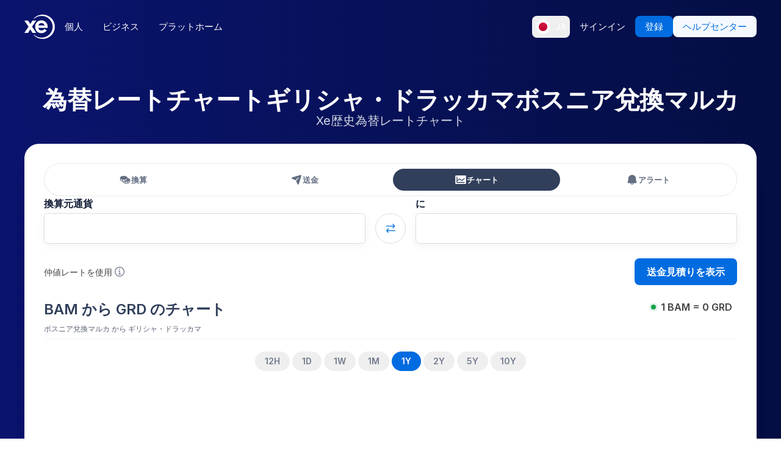

--- FILE ---
content_type: image/svg+xml
request_url: https://www.xe.com/svgs/flags/bam.static.svg
body_size: 441
content:
<svg xmlns="http://www.w3.org/2000/svg" fill="none" aria-hidden="true" viewBox="0 0 28 20"><g clip-path="url(#clip0)"><path fill="#fff" d="M0 0h28v20H0V0z"/><path fill="#0B36B2" d="M0 0h28v20H0V0z"/><g filter="url(#filter0_d)"><path fill="#FFD045" fill-rule="evenodd" d="M22.667 20V0h-14l14 20z" clip-rule="evenodd"/></g><path fill="#fff" fill-rule="evenodd" d="M17.333 18.667l-.942.276.276-.943-.277-.943.943.276.943-.276L18 18l.276.943-.943-.276zm-2.666-4l-.943.276L14 14l-.276-.943.943.276.943-.276-.277.943.277.943-.943-.276zm-2.667-4l-.943.276.276-.943-.276-.943.943.276.943-.276-.276.943.276.943-.943-.276zm-2.667-4l-.942.276L8.667 6l-.276-.943.942.276.943-.276L10 6l.276.943-.943-.276zm-2.666-4l-.943.276L6 2l-.276-.943.943.276.942-.276L7.333 2l.276.943-.942-.276z" clip-rule="evenodd"/></g><defs><clipPath id="clip0"><path fill="#fff" d="M0 0h28v20H0z"/></clipPath><filter id="filter0_d" width="22" height="28" x="4.667" y="-4" color-interpolation-filters="sRGB" filterUnits="userSpaceOnUse"><feFlood flood-opacity="0" result="BackgroundImageFix"/><feColorMatrix in="SourceAlpha" values="0 0 0 0 0 0 0 0 0 0 0 0 0 0 0 0 0 0 127 0"/><feOffset/><feGaussianBlur stdDeviation="2"/><feColorMatrix values="0 0 0 0 0 0 0 0 0 0 0 0 0 0 0 0 0 0 0.06 0"/><feBlend in2="BackgroundImageFix" result="effect1_dropShadow"/><feBlend in="SourceGraphic" in2="effect1_dropShadow" result="shape"/></filter></defs></svg>